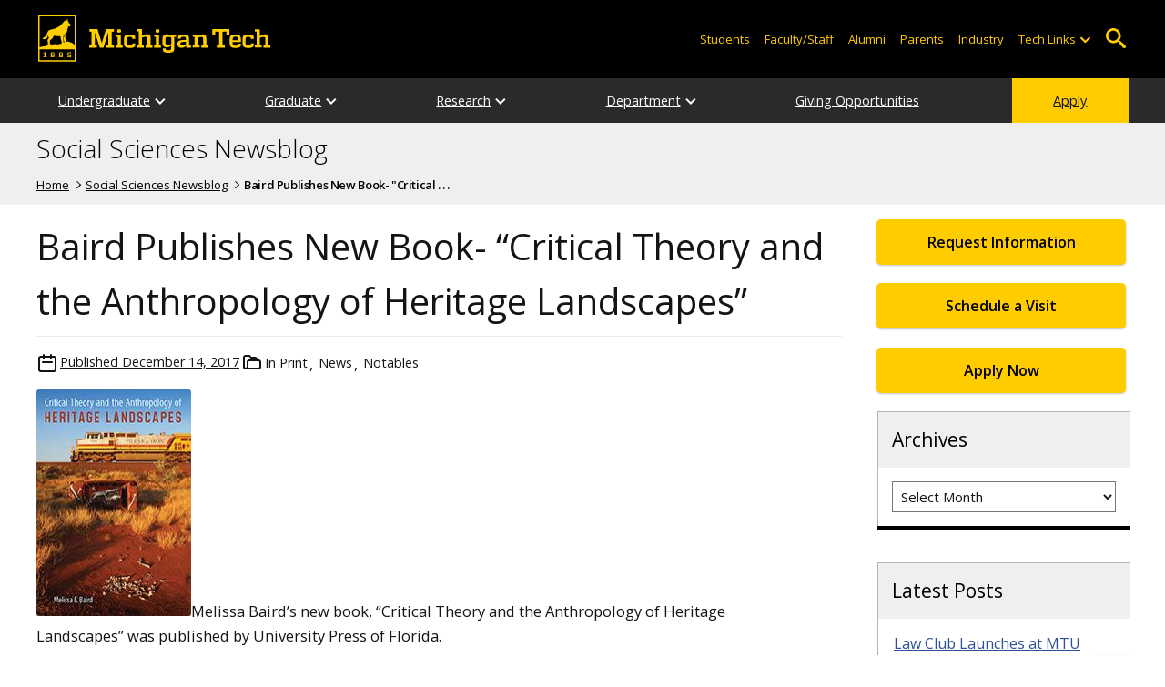

--- FILE ---
content_type: text/html; charset=UTF-8
request_url: https://blogs.mtu.edu/social-sciences/2017/12/14/baird-publishes-new-book-critical-theory-and-the-anthropology-of-heritage-landscapes/
body_size: 12755
content:
<!DOCTYPE html>
<html lang="en-US">

<head>
    <meta charset="UTF-8">
    <meta content="IE=edge" http-equiv="X-UA-Compatible">
    <meta content="width=device-width, initial-scale=1.0" name="viewport">
    <link rel="apple-touch-icon" href="//www.mtu.edu/apple-touch-icon.png?v=1" />
    <link rel="apple-touch-icon" sizes="114x114" href="//www.mtu.edu/apple-touch-icon-114.png" />
    <link rel="apple-touch-icon" sizes="180x180" href="//www.mtu.edu/apple-touch-icon-180.png" />
    <link rel="icon shortcut" href="//www.mtu.edu/favicon.ico?v=4" />
    <meta name='robots' content='index, follow, max-image-preview:large, max-snippet:-1, max-video-preview:-1' />
	<style>img:is([sizes="auto" i], [sizes^="auto," i]) { contain-intrinsic-size: 3000px 1500px }</style>
	
	<!-- This site is optimized with the Yoast SEO Premium plugin v26.3 (Yoast SEO v26.3) - https://yoast.com/wordpress/plugins/seo/ -->
	<title>Baird Publishes New Book- &quot;Critical Theory and the Anthropology of Heritage Landscapes&quot; | Social Sciences Newsblog</title>
	<meta name="description" content="Melissa Baird&#8217;s new book, &#8220;Critical Theory and the Anthropology of Heritage Landscapes&#8221; was published by University Press of Florida. This book explores the sociopolitical contexts of . . ." />
	<link rel="canonical" href="https://blogs.mtu.edu/social-sciences/2017/12/14/baird-publishes-new-book-critical-theory-and-the-anthropology-of-heritage-landscapes/" />
	<meta property="og:locale" content="en_US" />
	<meta property="og:type" content="article" />
	<meta property="og:title" content="Baird Publishes New Book- &quot;Critical Theory and the Anthropology of Heritage Landscapes&quot;" />
	<meta property="og:description" content="Melissa Baird&#8217;s new book, &#8220;Critical Theory and the Anthropology of Heritage Landscapes&#8221; was published by University Press of Florida. This book explores the sociopolitical contexts of heritage landscapes and the many issues that emerge when different interest groups attempt to gain control over them. Based on career-spanning case studies undertaken by the author, this book looks . . ." />
	<meta property="og:url" content="https://blogs.mtu.edu/social-sciences/2017/12/14/baird-publishes-new-book-critical-theory-and-the-anthropology-of-heritage-landscapes/" />
	<meta property="og:site_name" content="Social Sciences Newsblog" />
	<meta property="article:published_time" content="2017-12-14T13:57:47+00:00" />
	<meta property="article:modified_time" content="2025-03-18T12:45:15+00:00" />
	<meta property="og:image" content="http://blogs.mtu.edu/social-sciences/files/2017/12/Baird-Book.jpg" />
	<meta name="twitter:card" content="summary_large_image" />
	<meta name="twitter:label1" content="Written by" />
	<meta name="twitter:data1" content="" />
	<meta name="twitter:label2" content="Est. reading time" />
	<meta name="twitter:data2" content="1 minute" />
	<script type="application/ld+json" class="yoast-schema-graph">{"@context":"https://schema.org","@graph":[{"@type":"WebPage","@id":"https://blogs.mtu.edu/social-sciences/2017/12/14/baird-publishes-new-book-critical-theory-and-the-anthropology-of-heritage-landscapes/","url":"https://blogs.mtu.edu/social-sciences/2017/12/14/baird-publishes-new-book-critical-theory-and-the-anthropology-of-heritage-landscapes/","name":"Baird Publishes New Book- \"Critical Theory and the Anthropology of Heritage Landscapes\" | Social Sciences Newsblog","isPartOf":{"@id":"https://blogs.mtu.edu/social-sciences/#website"},"primaryImageOfPage":{"@id":"https://blogs.mtu.edu/social-sciences/2017/12/14/baird-publishes-new-book-critical-theory-and-the-anthropology-of-heritage-landscapes/#primaryimage"},"image":{"@id":"https://blogs.mtu.edu/social-sciences/2017/12/14/baird-publishes-new-book-critical-theory-and-the-anthropology-of-heritage-landscapes/#primaryimage"},"thumbnailUrl":"http://blogs.mtu.edu/social-sciences/files/2017/12/Baird-Book.jpg","datePublished":"2017-12-14T13:57:47+00:00","dateModified":"2025-03-18T12:45:15+00:00","author":{"@id":""},"breadcrumb":{"@id":"https://blogs.mtu.edu/social-sciences/2017/12/14/baird-publishes-new-book-critical-theory-and-the-anthropology-of-heritage-landscapes/#breadcrumb"},"inLanguage":"en-US","potentialAction":[{"@type":"ReadAction","target":["https://blogs.mtu.edu/social-sciences/2017/12/14/baird-publishes-new-book-critical-theory-and-the-anthropology-of-heritage-landscapes/"]}]},{"@type":"ImageObject","inLanguage":"en-US","@id":"https://blogs.mtu.edu/social-sciences/2017/12/14/baird-publishes-new-book-critical-theory-and-the-anthropology-of-heritage-landscapes/#primaryimage","url":"http://blogs.mtu.edu/social-sciences/files/2017/12/Baird-Book.jpg","contentUrl":"http://blogs.mtu.edu/social-sciences/files/2017/12/Baird-Book.jpg"},{"@type":"BreadcrumbList","@id":"https://blogs.mtu.edu/social-sciences/2017/12/14/baird-publishes-new-book-critical-theory-and-the-anthropology-of-heritage-landscapes/#breadcrumb","itemListElement":[{"@type":"ListItem","position":1,"name":"Home","item":"https://blogs.mtu.edu/social-sciences/"},{"@type":"ListItem","position":2,"name":"Baird Publishes New Book- &#8220;Critical Theory and the Anthropology of Heritage Landscapes&#8221;"}]},{"@type":"WebSite","@id":"https://blogs.mtu.edu/social-sciences/#website","url":"https://blogs.mtu.edu/social-sciences/","name":"Social Sciences Newsblog","description":"Michigan Tech Blogs","potentialAction":[{"@type":"SearchAction","target":{"@type":"EntryPoint","urlTemplate":"https://blogs.mtu.edu/social-sciences/?s={search_term_string}"},"query-input":{"@type":"PropertyValueSpecification","valueRequired":true,"valueName":"search_term_string"}}],"inLanguage":"en-US"},{"@type":"Person","@id":"","url":"https://blogs.mtu.edu/social-sciences/author/"}]}</script>
	<!-- / Yoast SEO Premium plugin. -->


<link rel='dns-prefetch' href='//www.mtu.edu' />
<link rel="alternate" type="application/rss+xml" title="Social Sciences Newsblog &raquo; Feed" href="https://blogs.mtu.edu/social-sciences/feed/" />
<style id='global-styles-inline-css'>
:root{--wp--preset--aspect-ratio--square: 1;--wp--preset--aspect-ratio--4-3: 4/3;--wp--preset--aspect-ratio--3-4: 3/4;--wp--preset--aspect-ratio--3-2: 3/2;--wp--preset--aspect-ratio--2-3: 2/3;--wp--preset--aspect-ratio--16-9: 16/9;--wp--preset--aspect-ratio--9-16: 9/16;--wp--preset--color--black: #000000;--wp--preset--color--cyan-bluish-gray: #abb8c3;--wp--preset--color--white: #ffffff;--wp--preset--color--pale-pink: #f78da7;--wp--preset--color--vivid-red: #cf2e2e;--wp--preset--color--luminous-vivid-orange: #ff6900;--wp--preset--color--luminous-vivid-amber: #fcb900;--wp--preset--color--light-green-cyan: #7bdcb5;--wp--preset--color--vivid-green-cyan: #00d084;--wp--preset--color--pale-cyan-blue: #8ed1fc;--wp--preset--color--vivid-cyan-blue: #0693e3;--wp--preset--color--vivid-purple: #9b51e0;--wp--preset--gradient--vivid-cyan-blue-to-vivid-purple: linear-gradient(135deg,rgba(6,147,227,1) 0%,rgb(155,81,224) 100%);--wp--preset--gradient--light-green-cyan-to-vivid-green-cyan: linear-gradient(135deg,rgb(122,220,180) 0%,rgb(0,208,130) 100%);--wp--preset--gradient--luminous-vivid-amber-to-luminous-vivid-orange: linear-gradient(135deg,rgba(252,185,0,1) 0%,rgba(255,105,0,1) 100%);--wp--preset--gradient--luminous-vivid-orange-to-vivid-red: linear-gradient(135deg,rgba(255,105,0,1) 0%,rgb(207,46,46) 100%);--wp--preset--gradient--very-light-gray-to-cyan-bluish-gray: linear-gradient(135deg,rgb(238,238,238) 0%,rgb(169,184,195) 100%);--wp--preset--gradient--cool-to-warm-spectrum: linear-gradient(135deg,rgb(74,234,220) 0%,rgb(151,120,209) 20%,rgb(207,42,186) 40%,rgb(238,44,130) 60%,rgb(251,105,98) 80%,rgb(254,248,76) 100%);--wp--preset--gradient--blush-light-purple: linear-gradient(135deg,rgb(255,206,236) 0%,rgb(152,150,240) 100%);--wp--preset--gradient--blush-bordeaux: linear-gradient(135deg,rgb(254,205,165) 0%,rgb(254,45,45) 50%,rgb(107,0,62) 100%);--wp--preset--gradient--luminous-dusk: linear-gradient(135deg,rgb(255,203,112) 0%,rgb(199,81,192) 50%,rgb(65,88,208) 100%);--wp--preset--gradient--pale-ocean: linear-gradient(135deg,rgb(255,245,203) 0%,rgb(182,227,212) 50%,rgb(51,167,181) 100%);--wp--preset--gradient--electric-grass: linear-gradient(135deg,rgb(202,248,128) 0%,rgb(113,206,126) 100%);--wp--preset--gradient--midnight: linear-gradient(135deg,rgb(2,3,129) 0%,rgb(40,116,252) 100%);--wp--preset--font-size--small: 13px;--wp--preset--font-size--medium: 20px;--wp--preset--font-size--large: 36px;--wp--preset--font-size--x-large: 42px;--wp--preset--spacing--20: 0.44rem;--wp--preset--spacing--30: 0.67rem;--wp--preset--spacing--40: 1rem;--wp--preset--spacing--50: 1.5rem;--wp--preset--spacing--60: 2.25rem;--wp--preset--spacing--70: 3.38rem;--wp--preset--spacing--80: 5.06rem;--wp--preset--shadow--natural: 6px 6px 9px rgba(0, 0, 0, 0.2);--wp--preset--shadow--deep: 12px 12px 50px rgba(0, 0, 0, 0.4);--wp--preset--shadow--sharp: 6px 6px 0px rgba(0, 0, 0, 0.2);--wp--preset--shadow--outlined: 6px 6px 0px -3px rgba(255, 255, 255, 1), 6px 6px rgba(0, 0, 0, 1);--wp--preset--shadow--crisp: 6px 6px 0px rgba(0, 0, 0, 1);}p{--wp--preset--font-size--smallest: 1.00em;--wp--preset--font-size--smaller: 1.30em;--wp--preset--font-size--small: 1.50em;--wp--preset--font-size--large: 1.80em;--wp--preset--font-size--larger: 2.10em;--wp--preset--font-size--largest: 2.25em;--wp--preset--font-family--georgia: Georgia;}:where(body) { margin: 0; }.wp-site-blocks > .alignleft { float: left; margin-right: 2em; }.wp-site-blocks > .alignright { float: right; margin-left: 2em; }.wp-site-blocks > .aligncenter { justify-content: center; margin-left: auto; margin-right: auto; }:where(.is-layout-flex){gap: 0.5em;}:where(.is-layout-grid){gap: 0.5em;}.is-layout-flow > .alignleft{float: left;margin-inline-start: 0;margin-inline-end: 2em;}.is-layout-flow > .alignright{float: right;margin-inline-start: 2em;margin-inline-end: 0;}.is-layout-flow > .aligncenter{margin-left: auto !important;margin-right: auto !important;}.is-layout-constrained > .alignleft{float: left;margin-inline-start: 0;margin-inline-end: 2em;}.is-layout-constrained > .alignright{float: right;margin-inline-start: 2em;margin-inline-end: 0;}.is-layout-constrained > .aligncenter{margin-left: auto !important;margin-right: auto !important;}.is-layout-constrained > :where(:not(.alignleft):not(.alignright):not(.alignfull)){margin-left: auto !important;margin-right: auto !important;}body .is-layout-flex{display: flex;}.is-layout-flex{flex-wrap: wrap;align-items: center;}.is-layout-flex > :is(*, div){margin: 0;}body .is-layout-grid{display: grid;}.is-layout-grid > :is(*, div){margin: 0;}body{padding-top: 0px;padding-right: 0px;padding-bottom: 0px;padding-left: 0px;}a:where(:not(.wp-element-button)){text-decoration: underline;}:root :where(.wp-element-button, .wp-block-button__link){background-color: #32373c;border-width: 0;color: #fff;font-family: inherit;font-size: inherit;line-height: inherit;padding: calc(0.667em + 2px) calc(1.333em + 2px);text-decoration: none;}.has-black-color{color: var(--wp--preset--color--black) !important;}.has-cyan-bluish-gray-color{color: var(--wp--preset--color--cyan-bluish-gray) !important;}.has-white-color{color: var(--wp--preset--color--white) !important;}.has-pale-pink-color{color: var(--wp--preset--color--pale-pink) !important;}.has-vivid-red-color{color: var(--wp--preset--color--vivid-red) !important;}.has-luminous-vivid-orange-color{color: var(--wp--preset--color--luminous-vivid-orange) !important;}.has-luminous-vivid-amber-color{color: var(--wp--preset--color--luminous-vivid-amber) !important;}.has-light-green-cyan-color{color: var(--wp--preset--color--light-green-cyan) !important;}.has-vivid-green-cyan-color{color: var(--wp--preset--color--vivid-green-cyan) !important;}.has-pale-cyan-blue-color{color: var(--wp--preset--color--pale-cyan-blue) !important;}.has-vivid-cyan-blue-color{color: var(--wp--preset--color--vivid-cyan-blue) !important;}.has-vivid-purple-color{color: var(--wp--preset--color--vivid-purple) !important;}.has-black-background-color{background-color: var(--wp--preset--color--black) !important;}.has-cyan-bluish-gray-background-color{background-color: var(--wp--preset--color--cyan-bluish-gray) !important;}.has-white-background-color{background-color: var(--wp--preset--color--white) !important;}.has-pale-pink-background-color{background-color: var(--wp--preset--color--pale-pink) !important;}.has-vivid-red-background-color{background-color: var(--wp--preset--color--vivid-red) !important;}.has-luminous-vivid-orange-background-color{background-color: var(--wp--preset--color--luminous-vivid-orange) !important;}.has-luminous-vivid-amber-background-color{background-color: var(--wp--preset--color--luminous-vivid-amber) !important;}.has-light-green-cyan-background-color{background-color: var(--wp--preset--color--light-green-cyan) !important;}.has-vivid-green-cyan-background-color{background-color: var(--wp--preset--color--vivid-green-cyan) !important;}.has-pale-cyan-blue-background-color{background-color: var(--wp--preset--color--pale-cyan-blue) !important;}.has-vivid-cyan-blue-background-color{background-color: var(--wp--preset--color--vivid-cyan-blue) !important;}.has-vivid-purple-background-color{background-color: var(--wp--preset--color--vivid-purple) !important;}.has-black-border-color{border-color: var(--wp--preset--color--black) !important;}.has-cyan-bluish-gray-border-color{border-color: var(--wp--preset--color--cyan-bluish-gray) !important;}.has-white-border-color{border-color: var(--wp--preset--color--white) !important;}.has-pale-pink-border-color{border-color: var(--wp--preset--color--pale-pink) !important;}.has-vivid-red-border-color{border-color: var(--wp--preset--color--vivid-red) !important;}.has-luminous-vivid-orange-border-color{border-color: var(--wp--preset--color--luminous-vivid-orange) !important;}.has-luminous-vivid-amber-border-color{border-color: var(--wp--preset--color--luminous-vivid-amber) !important;}.has-light-green-cyan-border-color{border-color: var(--wp--preset--color--light-green-cyan) !important;}.has-vivid-green-cyan-border-color{border-color: var(--wp--preset--color--vivid-green-cyan) !important;}.has-pale-cyan-blue-border-color{border-color: var(--wp--preset--color--pale-cyan-blue) !important;}.has-vivid-cyan-blue-border-color{border-color: var(--wp--preset--color--vivid-cyan-blue) !important;}.has-vivid-purple-border-color{border-color: var(--wp--preset--color--vivid-purple) !important;}.has-vivid-cyan-blue-to-vivid-purple-gradient-background{background: var(--wp--preset--gradient--vivid-cyan-blue-to-vivid-purple) !important;}.has-light-green-cyan-to-vivid-green-cyan-gradient-background{background: var(--wp--preset--gradient--light-green-cyan-to-vivid-green-cyan) !important;}.has-luminous-vivid-amber-to-luminous-vivid-orange-gradient-background{background: var(--wp--preset--gradient--luminous-vivid-amber-to-luminous-vivid-orange) !important;}.has-luminous-vivid-orange-to-vivid-red-gradient-background{background: var(--wp--preset--gradient--luminous-vivid-orange-to-vivid-red) !important;}.has-very-light-gray-to-cyan-bluish-gray-gradient-background{background: var(--wp--preset--gradient--very-light-gray-to-cyan-bluish-gray) !important;}.has-cool-to-warm-spectrum-gradient-background{background: var(--wp--preset--gradient--cool-to-warm-spectrum) !important;}.has-blush-light-purple-gradient-background{background: var(--wp--preset--gradient--blush-light-purple) !important;}.has-blush-bordeaux-gradient-background{background: var(--wp--preset--gradient--blush-bordeaux) !important;}.has-luminous-dusk-gradient-background{background: var(--wp--preset--gradient--luminous-dusk) !important;}.has-pale-ocean-gradient-background{background: var(--wp--preset--gradient--pale-ocean) !important;}.has-electric-grass-gradient-background{background: var(--wp--preset--gradient--electric-grass) !important;}.has-midnight-gradient-background{background: var(--wp--preset--gradient--midnight) !important;}.has-small-font-size{font-size: var(--wp--preset--font-size--small) !important;}.has-medium-font-size{font-size: var(--wp--preset--font-size--medium) !important;}.has-large-font-size{font-size: var(--wp--preset--font-size--large) !important;}.has-x-large-font-size{font-size: var(--wp--preset--font-size--x-large) !important;}p.has-smallest-font-size{font-size: var(--wp--preset--font-size--smallest) !important;}p.has-smaller-font-size{font-size: var(--wp--preset--font-size--smaller) !important;}p.has-small-font-size{font-size: var(--wp--preset--font-size--small) !important;}p.has-large-font-size{font-size: var(--wp--preset--font-size--large) !important;}p.has-larger-font-size{font-size: var(--wp--preset--font-size--larger) !important;}p.has-largest-font-size{font-size: var(--wp--preset--font-size--largest) !important;}p.has-georgia-font-family{font-family: var(--wp--preset--font-family--georgia) !important;}
:where(.wp-block-post-template.is-layout-flex){gap: 1.25em;}:where(.wp-block-post-template.is-layout-grid){gap: 1.25em;}
:where(.wp-block-columns.is-layout-flex){gap: 2em;}:where(.wp-block-columns.is-layout-grid){gap: 2em;}
:root :where(.wp-block-pullquote){font-size: 1.5em;line-height: 1.6;}
</style>
<link rel="stylesheet" href="https://www.mtu.edu/mtu_resources/styles/n/normalize.css"><link rel="stylesheet" href="https://www.mtu.edu/mtu_resources/styles/n/base.css"><link rel="stylesheet" href="https://blogs.mtu.edu/social-sciences/wp-content/themes/michigantech-2016/public/app.76ced7.css"><link rel="stylesheet" href="https://blogs.mtu.edu/social-sciences/wp-content/themes/michigantech-2016/public/blocks.65241d.css"><link rel="stylesheet" href="https://www.mtu.edu/mtu_resources/styles/n/print.css" media="print"><link rel="stylesheet" href="https://blogs.mtu.edu/social-sciences/wp-content/themes/michigantech-2016/style.css">	<!-- Google Tag Manager -->
	<script>
		(function(w,d,s,l,i){w[l]=w[l]||[];w[l].push({'gtm.start': new Date().getTime(),event:'gtm.js'});var f=d.getElementsByTagName(s)[0], j=d.createElement(s),dl=l!='dataLayer'?'&l='+l:'';j.async=true;j.src= 'https://gtm-tagging-1.mtu.edu/gtm.js?id='+i+dl;f.parentNode.insertBefore(j,f); })(window,document,'script','dataLayer','GTM-K6W7S4L9');
	</script>
	<!-- End Google Tag Manager -->

	<script>	
		window.dataLayer = window.dataLayer || [];
		function gtag() {
			dataLayer.push(arguments);
		}

		if (window.devicePixelRatio > 1.5) {
			gtag({
				retina: "true",
			});
		} else {
			gtag({
				retina: "false",
			});
		}
	</script>    <link rel="preconnect" href="https://fonts.googleapis.com" />
    <link rel="preconnect" href="https://fonts.gstatic.com" crossorigin />
    <link href="https://fonts.googleapis.com/css2?family=Open+Sans:ital,wght@0,300;0,400;0,600;1,400;1,600&display=swap" rel="stylesheet" rel="preload" as="style" /></head>

<body class="wp-singular post-template-default single single-post postid-2909 single-format-standard wp-theme-michigantech-2016">
    	<!-- Google Tag Manager (noscript) -->
	<noscript>
		<iframe src="https://gtm-tagging-1.mtu.edu/ns.html?id=GTM-K6W7S4L9" height="0" width="0" style="display:none;visibility:hidden"></iframe>
	</noscript>
	<!-- End Google Tag Manager (noscript) -->    
    <div class="stick">
        <div class="skip-links"
     id="skip">
    <a href="#main">Skip to page content</a>
    <a href="#mtu-footer">Skip to footer navigation</a>
</div>

<div class="nav">
    <div class="pre-nav-wrapper background-black">
        <div class="pre-nav">
            <button class="mobile-menu-button hide-for-desktop"
                    data-inactive>
                <span class="mobile-button-text">Menu</span>
            </button>

            <div class="pre-nav-logo">
                <a class="pre-nav-logo-link"
                   href="http://www.mtu.edu">
                    <img alt="Michigan Tech Logo"
                         class="pre-nav-logo-image"
                         src="https://www.mtu.edu/mtu_resources/images/logos/michigan-tech-logo-full-yellow.svg"
                         width="255"
                         height="45" />
                </a>
            </div>

            <div class="audience-search display-audience show-for-desktop">
                <div class="audience-wrapper show-for-desktop">
                    <ul aria-label="Audiences"
                        class="audience-nav">
                        <li class="menu_item">
                            <a class="menu_link"
                               href="https://www.mtu.edu/current/">
                                Students
                            </a>
                        </li>

                        <li class="menu_item">
                            <a class="menu_link"
                               href="https://www.mtu.edu/faculty-staff/">
                                Faculty/Staff
                            </a>
                        </li>

                        <li class="menu_item">
                            <a class="menu_link"
                               href="https://www.mtu.edu/alumni/">
                                Alumni
                            </a>
                        </li>

                        <li class="menu_item">
                            <a class="menu_link"
                               href="https://www.mtu.edu/parentsfamily/">
                                Parents
                            </a>
                        </li>

                        <li class="menu_item">
                            <a class="menu_link"
                               href="https://www.mtu.edu/industry/">
                                Industry
                            </a>
                        </li>

                        <li class="menu_item tech-links">
                            <div class="menu_link">
                                Tech Links
                            </div>

                            <button aria-label="Open sub-menu"
                                    class="submenu-button arrow"></button>

                            <ul class="tech-links-menu menu_submenu">
    <li class="submenu_item">
        <a class="link-az" href="https://www.mtu.edu/a2z/">
            A to Z
        </a>
    </li>

    <li class="submenu_item">
        <a class="link-banweb" href="https://banweb.mtu.edu/">
            Banweb
        </a>
    </li>

    <li class="submenu_item">
        <a class="link-map" href="https://map.mtu.edu/?id=1308">
            Campus Map
        </a>
    </li>

    <li class="submenu_item">
        <a class="link-canvas" href="https://mtu.instructure.com/">
            Canvas
        </a>
    </li>

    <li class="submenu_item">
        <a class="link-email" href="https://mail.google.com/a/mtu.edu/">
            Email
        </a>
    </li>
    
    <li class="submenu_item">
        <a class="link-mymt" href="https://mymichigantech.mtu.edu/">
            MyMichiganTech
        </a>
    </li>

    <li class="submenu_item">
        <a class="link-sds" href="https://www.mtu.edu/sds/">
            Safety Data Sheets
        </a>
    </li>
</ul>
                        </li>
                    </ul>
                </div>

                <div class="desktop-search-bar search-bar show-for-desktop">
                    <form action="https://www.mtu.edu/search/"
                          class="search-fields invisible">
                        <label for="desktop-search">
                            Search
                        </label>

                        <input class="search-text"
                               id="desktop-search"
                               name="q"
                               type="search" />

                        <button class="search-clear">
                            Clear Search Input
                        </button>

                        <label for="search-options"
                               hidden>
                            Search Category
                        </label>

                        <select class="search-options"
                                id="search-options">
                            <option value="mtu">
                                Michigan Tech
                            </option>

                            <option data-action="https://blogs.mtu.edu/social-sciences"
                                    data-name="s"
                                    value="site">
                                This Site
                            </option>

                            <option data-action="https://www.mtu.edu/majors"
                                    value="programs">
                                Programs
                            </option>

                            <option value="directory">
                                Directory
                            </option>
                        </select>

                        <button class="search-button"
                                type="submit">
                            Go
                        </button>
                    </form>

                    <button aria-expanded="false"
                            class="search-toggle-button">
                        Open Search
                    </button>
                </div>
            </div>
        </div>
    </div>

        <nav class="nav-bar show-for-desktop">
        <ul aria-label="Main Navigation"
            class="menu">
            <li class="menu_item menu_has-submenu menu_has-submenu menu_item">
                            <a class="menu_link" href="//www.mtu.edu/social-sciences/undergraduate/" aria-expanded="false">
                    Undergraduate
                </a>

                <button class="submenu-button arrow" aria-label="Open sub-menu"></button>

                <ul class="menu_submenu">
                                            <li class="submenu_item">
                            <a class="submenu_link" href="//www.mtu.edu/social-sciences/undergraduate/policy-community-development/">
                                <span>Policy and Community Development BS</span>
                            </a>
                        </li>
                                            <li class="submenu_item">
                            <a class="submenu_link" href="//www.mtu.edu/social-sciences/undergraduate/sustainability-science/">
                                <span>Sustainability Science and Society BS</span>
                            </a>
                        </li>
                                            <li class="submenu_item">
                            <a class="submenu_link" href="//www.mtu.edu/social-sciences/undergraduate/degree/">
                                <span>Social Sciences BS</span>
                            </a>
                        </li>
                                            <li class="submenu_item">
                            <a class="submenu_link" href="//www.mtu.edu/social-sciences/undergraduate/anthropology/">
                                <span>Anthropology BS</span>
                            </a>
                        </li>
                                            <li class="submenu_item">
                            <a class="submenu_link" href="//www.mtu.edu/social-sciences/undergraduate/minors/">
                                <span>Minors</span>
                            </a>
                        </li>
                                            <li class="submenu_item">
                            <a class="submenu_link" href="https://www.banweb.mtu.edu/pls/owa/studev.stu_ctg_utils.p_display_class_facbio?ps_department=SS&#038;PS_STYLE_DEPT=social-sciences&#038;ps_level=UG&#038;ps_faculty=all">
                                <span>Departmental Courses</span>
                            </a>
                        </li>
                                            <li class="submenu_item">
                            <a class="submenu_link" href="//www.mtu.edu/social-sciences/undergraduate/advising/">
                                <span>Advising</span>
                            </a>
                        </li>
                                            <li class="submenu_item">
                            <a class="submenu_link" href="//www.mtu.edu/social-sciences/undergraduate/research/">
                                <span>Undergraduate Research (UPERSS)</span>
                            </a>
                        </li>
                                            <li class="submenu_item">
                            <a class="submenu_link" href="//www.mtu.edu/social-sciences/undergraduate/field-school/">
                                <span>Archaeology Field School</span>
                            </a>
                        </li>
                                            <li class="submenu_item">
                            <a class="submenu_link" href="//www.mtu.edu/social-sciences/undergraduate/study-abroad/">
                                <span>Study Abroad / Study Away</span>
                            </a>
                        </li>
                                            <li class="submenu_item">
                            <a class="submenu_link" href="//www.mtu.edu/social-sciences/undergraduate/peace-corps-prep/">
                                <span>Peace Corps Prep</span>
                            </a>
                        </li>
                                    </ul>
                    </li>
            <li class="menu_item menu_has-submenu menu_has-submenu menu_item">
                            <a class="menu_link" href="//www.mtu.edu/social-sciences/graduate/programs/" aria-expanded="false">
                    Graduate
                </a>

                <button class="submenu-button arrow" aria-label="Open sub-menu"></button>

                <ul class="menu_submenu">
                                            <li class="submenu_item">
                            <a class="submenu_link" href="//www.mtu.edu/social-sciences/graduate/programs/">
                                <span>Program Information</span>
                            </a>
                        </li>
                                            <li class="submenu_item">
                            <a class="submenu_link" href="//www.mtu.edu/social-sciences/graduate/programs/accelerated-ms/">
                                <span>Accelerated MS</span>
                            </a>
                        </li>
                                            <li class="submenu_item">
                            <a class="submenu_link" href="//www.mtu.edu/social-sciences/graduate/directory/">
                                <span>Graduate Student Directory</span>
                            </a>
                        </li>
                                            <li class="submenu_item">
                            <a class="submenu_link" href="https://www.banweb.mtu.edu/pls/owa/studev.stu_ctg_utils.p_display_class_facbio?ps_department=SS&#038;PS_STYLE_DEPT=social-sciences&#038;ps_level=5000&#038;ps_faculty=all">
                                <span>Departmental Courses</span>
                            </a>
                        </li>
                                            <li class="submenu_item">
                            <a class="submenu_link" href="//www.mtu.edu/social-sciences/graduate/theses-dissertations/">
                                <span>Theses and Dissertations</span>
                            </a>
                        </li>
                                            <li class="submenu_item">
                            <a class="submenu_link" href="//www.mtu.edu/social-sciences/department/jobs-careers/">
                                <span>Jobs and Career Resources</span>
                            </a>
                        </li>
                                    </ul>
                    </li>
            <li class="menu_item menu_has-submenu menu_has-submenu menu_item">
                            <a class="menu_link" href="//www.mtu.edu/social-sciences/research/focus/" aria-expanded="false">
                    Research
                </a>

                <button class="submenu-button arrow" aria-label="Open sub-menu"></button>

                <ul class="menu_submenu">
                                            <li class="submenu_item">
                            <a class="submenu_link" href="//www.mtu.edu/social-sciences/research/focus/">
                                <span>Research Focus</span>
                            </a>
                        </li>
                                            <li class="submenu_item">
                            <a class="submenu_link" href="//www.mtu.edu/social-sciences/research/projects/">
                                <span>Research Projects</span>
                            </a>
                        </li>
                                            <li class="submenu_item">
                            <a class="submenu_link" href="//www.mtu.edu/social-sciences/research/publications/">
                                <span>Faculty Publications</span>
                            </a>
                        </li>
                                    </ul>
                    </li>
            <li class="menu_item menu_has-submenu menu_has-submenu menu_item">
                            <a class="menu_link" href="//www.mtu.edu/social-sciences/department/profile/" aria-expanded="false">
                    Department
                </a>

                <button class="submenu-button arrow" aria-label="Open sub-menu"></button>

                <ul class="menu_submenu">
                                            <li class="submenu_item">
                            <a class="submenu_link" href="//www.mtu.edu/social-sciences/department/profile/">
                                <span>Department Profile</span>
                            </a>
                        </li>
                                            <li class="submenu_item">
                            <a class="submenu_link" href="//www.mtu.edu/social-sciences/department/faculty-staff/">
                                <span>Faculty and Staff Directory</span>
                            </a>
                        </li>
                                            <li class="submenu_item">
                            <a class="submenu_link" href="//www.mtu.edu/social-sciences/department/awards/">
                                <span>Awards and Achievements</span>
                            </a>
                        </li>
                                            <li class="submenu_item">
                            <a class="submenu_link" href="//www.mtu.edu/social-sciences/department/alumni/">
                                <span>Alumni and Friends</span>
                            </a>
                        </li>
                                            <li class="submenu_item">
                            <a class="submenu_link" href="//www.mtu.edu/social-sciences/department/jobs-careers/">
                                <span>Jobs and Career Resources</span>
                            </a>
                        </li>
                                            <li class="submenu_item">
                            <a class="submenu_link" href="//www.mtu.edu/social-sciences/department/contact/">
                                <span>Contact Us</span>
                            </a>
                        </li>
                                    </ul>
                    </li>
            <li class="menu_item menu_has-submenu">
                            <a class="menu_link" href="//www.mtu.edu/social-sciences/giving/">
                    Giving Opportunities
                </a>
                    </li>
            <li class="menu_item menu_item-yellow menu_has-submenu menu_item">
                            <a class="menu_link" href="//www.mtu.edu/apply/">
                    Apply
                </a>
                    </li>
            </ul>
    </nav>

    <nav class="offscreen-nav invisible">
        <div class="mobile-search-bar search-bar">
            <form action="https://www.mtu.edu/search/">
                <label for="mobile-search"
                       hidden>
                    Search
                </label>

                <input class="search-text"
                       id="mobile-search"
                       name="q"
                       placeholder="Search"
                       type="search" />

                <button class="search-clear">
                    Clear Search Input
                </button>

                <label for="mobile-search-options"
                       hidden>
                    Search Category
                </label>

                <select class="search-options"
                        id="mobile-search-options">
                    <option value="mtu">
                        Michigan Tech
                    </option>

                    <option data-action="https://blogs.mtu.edu/social-sciences"
                            data-name="s"
                            value="site">
                        This Blog
                    </option>

                    <option data-action="https://www.mtu.edu/majors"
                            value="programs">
                        Programs
                    </option>

                    <option value="directory">
                        Directory
                    </option>
                </select>

                <button class="search-button"
                        type="submit">
                    Search
                </button>
            </form>
        </div>

        <ul class="menu"
            aria-label="Main Navigation">
            <li class="menu_item menu_has-submenu menu_has-submenu menu_item">
                            <a class="menu_link" href="//www.mtu.edu/social-sciences/undergraduate/" aria-expanded="false">
                    Undergraduate
                </a>

                <button class="submenu-button arrow" aria-label="Open sub-menu"></button>

                <ul class="menu_submenu">
                                            <li class="submenu_item">
                            <a class="submenu_link" href="//www.mtu.edu/social-sciences/undergraduate/policy-community-development/">
                                <span>Policy and Community Development BS</span>
                            </a>
                        </li>
                                            <li class="submenu_item">
                            <a class="submenu_link" href="//www.mtu.edu/social-sciences/undergraduate/sustainability-science/">
                                <span>Sustainability Science and Society BS</span>
                            </a>
                        </li>
                                            <li class="submenu_item">
                            <a class="submenu_link" href="//www.mtu.edu/social-sciences/undergraduate/degree/">
                                <span>Social Sciences BS</span>
                            </a>
                        </li>
                                            <li class="submenu_item">
                            <a class="submenu_link" href="//www.mtu.edu/social-sciences/undergraduate/anthropology/">
                                <span>Anthropology BS</span>
                            </a>
                        </li>
                                            <li class="submenu_item">
                            <a class="submenu_link" href="//www.mtu.edu/social-sciences/undergraduate/minors/">
                                <span>Minors</span>
                            </a>
                        </li>
                                            <li class="submenu_item">
                            <a class="submenu_link" href="https://www.banweb.mtu.edu/pls/owa/studev.stu_ctg_utils.p_display_class_facbio?ps_department=SS&#038;PS_STYLE_DEPT=social-sciences&#038;ps_level=UG&#038;ps_faculty=all">
                                <span>Departmental Courses</span>
                            </a>
                        </li>
                                            <li class="submenu_item">
                            <a class="submenu_link" href="//www.mtu.edu/social-sciences/undergraduate/advising/">
                                <span>Advising</span>
                            </a>
                        </li>
                                            <li class="submenu_item">
                            <a class="submenu_link" href="//www.mtu.edu/social-sciences/undergraduate/research/">
                                <span>Undergraduate Research (UPERSS)</span>
                            </a>
                        </li>
                                            <li class="submenu_item">
                            <a class="submenu_link" href="//www.mtu.edu/social-sciences/undergraduate/field-school/">
                                <span>Archaeology Field School</span>
                            </a>
                        </li>
                                            <li class="submenu_item">
                            <a class="submenu_link" href="//www.mtu.edu/social-sciences/undergraduate/study-abroad/">
                                <span>Study Abroad / Study Away</span>
                            </a>
                        </li>
                                            <li class="submenu_item">
                            <a class="submenu_link" href="//www.mtu.edu/social-sciences/undergraduate/peace-corps-prep/">
                                <span>Peace Corps Prep</span>
                            </a>
                        </li>
                                    </ul>
                    </li>
            <li class="menu_item menu_has-submenu menu_has-submenu menu_item">
                            <a class="menu_link" href="//www.mtu.edu/social-sciences/graduate/programs/" aria-expanded="false">
                    Graduate
                </a>

                <button class="submenu-button arrow" aria-label="Open sub-menu"></button>

                <ul class="menu_submenu">
                                            <li class="submenu_item">
                            <a class="submenu_link" href="//www.mtu.edu/social-sciences/graduate/programs/">
                                <span>Program Information</span>
                            </a>
                        </li>
                                            <li class="submenu_item">
                            <a class="submenu_link" href="//www.mtu.edu/social-sciences/graduate/programs/accelerated-ms/">
                                <span>Accelerated MS</span>
                            </a>
                        </li>
                                            <li class="submenu_item">
                            <a class="submenu_link" href="//www.mtu.edu/social-sciences/graduate/directory/">
                                <span>Graduate Student Directory</span>
                            </a>
                        </li>
                                            <li class="submenu_item">
                            <a class="submenu_link" href="https://www.banweb.mtu.edu/pls/owa/studev.stu_ctg_utils.p_display_class_facbio?ps_department=SS&#038;PS_STYLE_DEPT=social-sciences&#038;ps_level=5000&#038;ps_faculty=all">
                                <span>Departmental Courses</span>
                            </a>
                        </li>
                                            <li class="submenu_item">
                            <a class="submenu_link" href="//www.mtu.edu/social-sciences/graduate/theses-dissertations/">
                                <span>Theses and Dissertations</span>
                            </a>
                        </li>
                                            <li class="submenu_item">
                            <a class="submenu_link" href="//www.mtu.edu/social-sciences/department/jobs-careers/">
                                <span>Jobs and Career Resources</span>
                            </a>
                        </li>
                                    </ul>
                    </li>
            <li class="menu_item menu_has-submenu menu_has-submenu menu_item">
                            <a class="menu_link" href="//www.mtu.edu/social-sciences/research/focus/" aria-expanded="false">
                    Research
                </a>

                <button class="submenu-button arrow" aria-label="Open sub-menu"></button>

                <ul class="menu_submenu">
                                            <li class="submenu_item">
                            <a class="submenu_link" href="//www.mtu.edu/social-sciences/research/focus/">
                                <span>Research Focus</span>
                            </a>
                        </li>
                                            <li class="submenu_item">
                            <a class="submenu_link" href="//www.mtu.edu/social-sciences/research/projects/">
                                <span>Research Projects</span>
                            </a>
                        </li>
                                            <li class="submenu_item">
                            <a class="submenu_link" href="//www.mtu.edu/social-sciences/research/publications/">
                                <span>Faculty Publications</span>
                            </a>
                        </li>
                                    </ul>
                    </li>
            <li class="menu_item menu_has-submenu menu_has-submenu menu_item">
                            <a class="menu_link" href="//www.mtu.edu/social-sciences/department/profile/" aria-expanded="false">
                    Department
                </a>

                <button class="submenu-button arrow" aria-label="Open sub-menu"></button>

                <ul class="menu_submenu">
                                            <li class="submenu_item">
                            <a class="submenu_link" href="//www.mtu.edu/social-sciences/department/profile/">
                                <span>Department Profile</span>
                            </a>
                        </li>
                                            <li class="submenu_item">
                            <a class="submenu_link" href="//www.mtu.edu/social-sciences/department/faculty-staff/">
                                <span>Faculty and Staff Directory</span>
                            </a>
                        </li>
                                            <li class="submenu_item">
                            <a class="submenu_link" href="//www.mtu.edu/social-sciences/department/awards/">
                                <span>Awards and Achievements</span>
                            </a>
                        </li>
                                            <li class="submenu_item">
                            <a class="submenu_link" href="//www.mtu.edu/social-sciences/department/alumni/">
                                <span>Alumni and Friends</span>
                            </a>
                        </li>
                                            <li class="submenu_item">
                            <a class="submenu_link" href="//www.mtu.edu/social-sciences/department/jobs-careers/">
                                <span>Jobs and Career Resources</span>
                            </a>
                        </li>
                                            <li class="submenu_item">
                            <a class="submenu_link" href="//www.mtu.edu/social-sciences/department/contact/">
                                <span>Contact Us</span>
                            </a>
                        </li>
                                    </ul>
                    </li>
            <li class="menu_item menu_has-submenu">
                            <a class="menu_link" href="//www.mtu.edu/social-sciences/giving/">
                    Giving Opportunities
                </a>
                    </li>
            <li class="menu_item menu_item-yellow menu_has-submenu menu_item">
                            <a class="menu_link" href="//www.mtu.edu/apply/">
                    Apply
                </a>
                    </li>
    
            <li class="menu_item menu_has-submenu menu_item-black">
                <div class="menu_link">
                    Info For . . .
                </div>

                <button aria-label="Open sub-menu"
                        class="submenu-button arrow"></button>

                <ul class="tech-links-menu menu_submenu">
                    <li class="submenu_item">
                        <a class="link-az"
                           href="https://www.mtu.edu/current/">
                            Students
                        </a>
                    </li>

                    <li class="submenu_item">
                        <a class="link-az"
                           href="https://www.mtu.edu/faculty-staff/">
                            Faculty/Staff
                        </a>
                    </li>

                    <li class="submenu_item">
                        <a class="link-az"
                           href="https://www.mtu.edu/alumni/">
                            Alumni
                        </a>
                    </li>

                    <li class="submenu_item">
                        <a class="link-az"
                           href="https://www.mtu.edu/parents/">
                            Parents
                        </a>
                    </li>
                </ul>
            </li>

            <li class="menu_item menu_has-submenu menu_item-black">
                <div class="menu_link">
                    Tech Links
                </div>

                <button aria-label="Open sub-menu"
                        class="submenu-button arrow"></button>

                <ul class="tech-links-menu menu_submenu">
    <li class="submenu_item">
        <a class="link-az" href="https://www.mtu.edu/a2z/">
            A to Z
        </a>
    </li>

    <li class="submenu_item">
        <a class="link-banweb" href="https://banweb.mtu.edu/">
            Banweb
        </a>
    </li>

    <li class="submenu_item">
        <a class="link-map" href="https://map.mtu.edu/?id=1308">
            Campus Map
        </a>
    </li>

    <li class="submenu_item">
        <a class="link-canvas" href="https://mtu.instructure.com/">
            Canvas
        </a>
    </li>

    <li class="submenu_item">
        <a class="link-email" href="https://mail.google.com/a/mtu.edu/">
            Email
        </a>
    </li>
    
    <li class="submenu_item">
        <a class="link-mymt" href="https://mymichigantech.mtu.edu/">
            MyMichiganTech
        </a>
    </li>

    <li class="submenu_item">
        <a class="link-sds" href="https://www.mtu.edu/sds/">
            Safety Data Sheets
        </a>
    </li>
</ul>
            </li>
        </ul>
    </nav>
</div>
        <section class="background-light-gray">
    <div class="site-title-wrapper">
        <div class="site-title">
            <div class="title">
                                    <span>
                        <a href="https://blogs.mtu.edu/social-sciences">Social Sciences Newsblog</a>
                    </span>
                            </div>

                            <div aria-label="breadcrumbs" class="breadcrumbs" id="breadcrumbs" role="navigation">
                    <ul>
                                                                                    <li>
                                    <a href="http://www.mtu.edu/social-sciences">Home</a>
                                </li>
                                                                                                                <li>
                                    <a href="https://blogs.mtu.edu/social-sciences">Social Sciences Newsblog</a>
                                </li>
                                                                                                                <li class="active">Baird Publishes New Book- "Critical . . .</li>
                                                                        </ul>
                </div>
                    </div>
    </div>
</section>

        <div class="main" id="main" role="main">
            <section aria-label="main content" class="body-section" id="body_section">
                <div class="full-width">
                    <div class="clearer"></div>

                    
                    
                    
                    <div class="content rsidebar" id="content">
                                            <article class="main-content post-2909 post type-post status-publish format-standard hentry category-in-print category-news category-notables">
    <div class="entry-header">
        <h1 class="entry-title">Baird Publishes New Book- &#8220;Critical Theory and the Anthropology of Heritage Landscapes&#8221;</h1>

        <div class="post-meta">
            <div class="post-meta__item post-meta__item_date">
            <svg aria-hidden="true" xmlns="http://www.w3.org/2000/svg" class="h-6 w-6" fill="none" viewBox="0 0 24 24" stroke="currentColor" stroke-width="2">
  <path stroke-linecap="round" stroke-linejoin="round" d="M8 7V3m8 4V3m-9 8h10M5 21h14a2 2 0 002-2V7a2 2 0 00-2-2H5a2 2 0 00-2 2v12a2 2 0 002 2z" />
</svg>
            <a href="https://blogs.mtu.edu/social-sciences/2017/12/14/">
                <span>Published</span>
                <time class="updated" datetime="2017-12-14T13:57:47+00:00">
                    December 14, 2017
                </time>
            </a>
        </div>
	
      
            <div class="post-meta__item post-meta__item_categories">
            <svg aria-hidden="true" xmlns="http://www.w3.org/2000/svg" class="h-6 w-6" fill="none" viewBox="0 0 24 24" stroke="currentColor" stroke-width="2">
  <path stroke-linecap="round" stroke-linejoin="round" d="M5 19a2 2 0 01-2-2V7a2 2 0 012-2h4l2 2h4a2 2 0 012 2v1M5 19h14a2 2 0 002-2v-5a2 2 0 00-2-2H9a2 2 0 00-2 2v5a2 2 0 01-2 2z" />
</svg>            <ul aria-label="Categories">	<li class="cat-item cat-item-5306"><a href="https://blogs.mtu.edu/social-sciences/category/in-print/">In Print</a>
</li>
	<li class="cat-item cat-item-75"><a href="https://blogs.mtu.edu/social-sciences/category/news/">News</a>
</li>
	<li class="cat-item cat-item-32139"><a href="https://blogs.mtu.edu/social-sciences/category/notables/">Notables</a>
</li>
</ul>
        </div>
    </div>
    </div>

    <div class="entry-content">
        <div class="story-content">
<p class="m_8487640410811792102gmail-m_-140714727468206572gmail-MsoNormal"><a href="https://blogs.mtu.edu/social-sciences/files/2017/12/Baird-Book.jpg"><img decoding="async" class="alignleft wp-image-2911 size-full" src="https://blogs.mtu.edu/social-sciences/files/2017/12/Baird-Book.jpg" alt="Baird Book" width="170" height="250" /></a>Melissa Baird&#8217;s new b<span class="m_8487640410811792102gmail-m_-140714727468206572gmail-il">ook</span>, &#8220;Critical Theory and the Anthropology of Heritage Landscapes&#8221; was published by University Press of Florida.</p>
<blockquote>
<p class="m_8487640410811792102gmail-m_-140714727468206572gmail-MsoNormal">This book explores the sociopolitical contexts of heritage landscapes and the many issues that emerge when different interest groups attempt to gain control over them. Based on career-spanning case studies undertaken by the author, this book looks at sites with deep indigenous histories. Melissa Baird pays special attention to Uluru-Kata Tjuta National Park and the Burrup Peninsula along the Pilbara Coast in Australia, the Altai Mountains of northwestern Mongolia, and Prince William Sound in Alaska. For many communities, landscapes such as these have long been associated with cultural identity and memories of important and difficult events, as well as with political struggles related to nation-state boundaries, sovereignty, and knowledge claims.</p>
<p class="m_8487640410811792102gmail-m_-140714727468206572gmail-MsoNormal">Retrieved from <a href="http://upf.com/book.asp?id=9780813056562">http://upf.com/book.asp?id=9780813056562</a></p>
</blockquote>
<p class="m_8487640410811792102gmail-m_-140714727468206572gmail-MsoNormal">For more information or to order the book, visit the <span class="m_8487640410811792102gmail-m_-140714727468206572gmail-il">UPF</span> <a href="http://upf.com/book.asp?id=9780813056562">website</a>.</p>
</div>
    </div>

    <section id="comments" class="comments">
        
        
            </section>

    <div class="clearer"></div>

<div class="post-footer">
    
    </div>

            <nav class="navigation post-navigation">
            <div class="post-navigation__link post-navigation__link_prev">
            <div>&larr; Previous Post</div>
            <div>
                <a href="https://blogs.mtu.edu/social-sciences/2017/12/04/project-grace-featured-on-copper-country-today/" rel="prev">Project GRACE featured on Copper Country Today</a>            </div>
        </div>
    

            <div class="post-navigation__link post-navigation__link_next">
            <div>Next Post &rarr;</div>
            <div>
                <a href="https://blogs.mtu.edu/social-sciences/2017/12/18/lanse-area-solar-feasibility-study-released/" rel="next">L&#8217;Anse Area Solar Feasibility Study Released</a>            </div>
        </div>
    </nav>
    </article>
                        </div>

                                            <div class="right-sidebar">
                            <aside aria-label="sidebar content">
                                <div class="wp-widget wp-block-3 wp-widget_block"><p><a class="button" href="https://www.mtu.edu/request/">Request Information</a></p>
<p><a class="button" href="https://www.mtu.edu/visit/">Schedule a Visit</a></p>
<p><a class="button" href="https://www.mtu.edu/apply/">Apply Now</a></p></div><div class="wp-widget wp-block-4 wp-widget_block"><div class="wp-block-widget-group sidebar">
    <div class="sidebar-title">
        <h2>Archives</h2>
    </div>

    <div class="sidebar-content">
        <div class="wp-block-archives-dropdown wp-block-archives"><label for="wp-block-archives-3" class="wp-block-archives__label screen-reader-text">Archives</label>
		<select id="wp-block-archives-3" name="archive-dropdown" onchange="document.location.href=this.options[this.selectedIndex].value;">
		<option value="">Select Month</option>	<option value='https://blogs.mtu.edu/social-sciences/2026/01/'> January 2026 </option>
	<option value='https://blogs.mtu.edu/social-sciences/2025/11/'> November 2025 </option>
	<option value='https://blogs.mtu.edu/social-sciences/2025/10/'> October 2025 </option>
	<option value='https://blogs.mtu.edu/social-sciences/2025/08/'> August 2025 </option>
	<option value='https://blogs.mtu.edu/social-sciences/2025/04/'> April 2025 </option>
	<option value='https://blogs.mtu.edu/social-sciences/2025/01/'> January 2025 </option>
	<option value='https://blogs.mtu.edu/social-sciences/2024/09/'> September 2024 </option>
	<option value='https://blogs.mtu.edu/social-sciences/2024/08/'> August 2024 </option>
	<option value='https://blogs.mtu.edu/social-sciences/2024/07/'> July 2024 </option>
	<option value='https://blogs.mtu.edu/social-sciences/2024/06/'> June 2024 </option>
	<option value='https://blogs.mtu.edu/social-sciences/2024/05/'> May 2024 </option>
	<option value='https://blogs.mtu.edu/social-sciences/2024/04/'> April 2024 </option>
	<option value='https://blogs.mtu.edu/social-sciences/2023/11/'> November 2023 </option>
	<option value='https://blogs.mtu.edu/social-sciences/2023/09/'> September 2023 </option>
	<option value='https://blogs.mtu.edu/social-sciences/2023/08/'> August 2023 </option>
	<option value='https://blogs.mtu.edu/social-sciences/2023/06/'> June 2023 </option>
	<option value='https://blogs.mtu.edu/social-sciences/2023/05/'> May 2023 </option>
	<option value='https://blogs.mtu.edu/social-sciences/2023/04/'> April 2023 </option>
	<option value='https://blogs.mtu.edu/social-sciences/2023/02/'> February 2023 </option>
	<option value='https://blogs.mtu.edu/social-sciences/2023/01/'> January 2023 </option>
	<option value='https://blogs.mtu.edu/social-sciences/2022/11/'> November 2022 </option>
	<option value='https://blogs.mtu.edu/social-sciences/2022/10/'> October 2022 </option>
	<option value='https://blogs.mtu.edu/social-sciences/2022/09/'> September 2022 </option>
	<option value='https://blogs.mtu.edu/social-sciences/2022/05/'> May 2022 </option>
	<option value='https://blogs.mtu.edu/social-sciences/2022/04/'> April 2022 </option>
	<option value='https://blogs.mtu.edu/social-sciences/2022/02/'> February 2022 </option>
	<option value='https://blogs.mtu.edu/social-sciences/2022/01/'> January 2022 </option>
	<option value='https://blogs.mtu.edu/social-sciences/2021/12/'> December 2021 </option>
	<option value='https://blogs.mtu.edu/social-sciences/2021/11/'> November 2021 </option>
	<option value='https://blogs.mtu.edu/social-sciences/2021/10/'> October 2021 </option>
	<option value='https://blogs.mtu.edu/social-sciences/2021/09/'> September 2021 </option>
	<option value='https://blogs.mtu.edu/social-sciences/2021/05/'> May 2021 </option>
	<option value='https://blogs.mtu.edu/social-sciences/2021/04/'> April 2021 </option>
	<option value='https://blogs.mtu.edu/social-sciences/2021/03/'> March 2021 </option>
	<option value='https://blogs.mtu.edu/social-sciences/2021/02/'> February 2021 </option>
	<option value='https://blogs.mtu.edu/social-sciences/2021/01/'> January 2021 </option>
	<option value='https://blogs.mtu.edu/social-sciences/2020/11/'> November 2020 </option>
	<option value='https://blogs.mtu.edu/social-sciences/2020/10/'> October 2020 </option>
	<option value='https://blogs.mtu.edu/social-sciences/2020/09/'> September 2020 </option>
	<option value='https://blogs.mtu.edu/social-sciences/2020/08/'> August 2020 </option>
	<option value='https://blogs.mtu.edu/social-sciences/2020/07/'> July 2020 </option>
	<option value='https://blogs.mtu.edu/social-sciences/2020/06/'> June 2020 </option>
	<option value='https://blogs.mtu.edu/social-sciences/2020/05/'> May 2020 </option>
	<option value='https://blogs.mtu.edu/social-sciences/2020/04/'> April 2020 </option>
	<option value='https://blogs.mtu.edu/social-sciences/2020/03/'> March 2020 </option>
	<option value='https://blogs.mtu.edu/social-sciences/2020/02/'> February 2020 </option>
	<option value='https://blogs.mtu.edu/social-sciences/2020/01/'> January 2020 </option>
	<option value='https://blogs.mtu.edu/social-sciences/2019/11/'> November 2019 </option>
	<option value='https://blogs.mtu.edu/social-sciences/2019/10/'> October 2019 </option>
	<option value='https://blogs.mtu.edu/social-sciences/2019/08/'> August 2019 </option>
	<option value='https://blogs.mtu.edu/social-sciences/2019/07/'> July 2019 </option>
	<option value='https://blogs.mtu.edu/social-sciences/2019/06/'> June 2019 </option>
	<option value='https://blogs.mtu.edu/social-sciences/2019/04/'> April 2019 </option>
	<option value='https://blogs.mtu.edu/social-sciences/2019/03/'> March 2019 </option>
	<option value='https://blogs.mtu.edu/social-sciences/2019/02/'> February 2019 </option>
	<option value='https://blogs.mtu.edu/social-sciences/2019/01/'> January 2019 </option>
	<option value='https://blogs.mtu.edu/social-sciences/2018/12/'> December 2018 </option>
	<option value='https://blogs.mtu.edu/social-sciences/2018/11/'> November 2018 </option>
	<option value='https://blogs.mtu.edu/social-sciences/2018/10/'> October 2018 </option>
	<option value='https://blogs.mtu.edu/social-sciences/2018/09/'> September 2018 </option>
	<option value='https://blogs.mtu.edu/social-sciences/2018/08/'> August 2018 </option>
	<option value='https://blogs.mtu.edu/social-sciences/2018/07/'> July 2018 </option>
	<option value='https://blogs.mtu.edu/social-sciences/2018/06/'> June 2018 </option>
	<option value='https://blogs.mtu.edu/social-sciences/2018/05/'> May 2018 </option>
	<option value='https://blogs.mtu.edu/social-sciences/2018/04/'> April 2018 </option>
	<option value='https://blogs.mtu.edu/social-sciences/2018/03/'> March 2018 </option>
	<option value='https://blogs.mtu.edu/social-sciences/2018/02/'> February 2018 </option>
	<option value='https://blogs.mtu.edu/social-sciences/2018/01/'> January 2018 </option>
	<option value='https://blogs.mtu.edu/social-sciences/2017/12/'> December 2017 </option>
	<option value='https://blogs.mtu.edu/social-sciences/2017/11/'> November 2017 </option>
	<option value='https://blogs.mtu.edu/social-sciences/2017/10/'> October 2017 </option>
	<option value='https://blogs.mtu.edu/social-sciences/2017/09/'> September 2017 </option>
	<option value='https://blogs.mtu.edu/social-sciences/2017/08/'> August 2017 </option>
	<option value='https://blogs.mtu.edu/social-sciences/2017/07/'> July 2017 </option>
	<option value='https://blogs.mtu.edu/social-sciences/2017/06/'> June 2017 </option>
	<option value='https://blogs.mtu.edu/social-sciences/2017/05/'> May 2017 </option>
	<option value='https://blogs.mtu.edu/social-sciences/2017/04/'> April 2017 </option>
	<option value='https://blogs.mtu.edu/social-sciences/2017/03/'> March 2017 </option>
	<option value='https://blogs.mtu.edu/social-sciences/2017/02/'> February 2017 </option>
	<option value='https://blogs.mtu.edu/social-sciences/2017/01/'> January 2017 </option>
	<option value='https://blogs.mtu.edu/social-sciences/2016/12/'> December 2016 </option>
	<option value='https://blogs.mtu.edu/social-sciences/2016/11/'> November 2016 </option>
	<option value='https://blogs.mtu.edu/social-sciences/2016/10/'> October 2016 </option>
	<option value='https://blogs.mtu.edu/social-sciences/2016/09/'> September 2016 </option>
	<option value='https://blogs.mtu.edu/social-sciences/2016/08/'> August 2016 </option>
	<option value='https://blogs.mtu.edu/social-sciences/2016/07/'> July 2016 </option>
	<option value='https://blogs.mtu.edu/social-sciences/2016/06/'> June 2016 </option>
	<option value='https://blogs.mtu.edu/social-sciences/2016/05/'> May 2016 </option>
	<option value='https://blogs.mtu.edu/social-sciences/2016/04/'> April 2016 </option>
	<option value='https://blogs.mtu.edu/social-sciences/2016/03/'> March 2016 </option>
	<option value='https://blogs.mtu.edu/social-sciences/2016/02/'> February 2016 </option>
	<option value='https://blogs.mtu.edu/social-sciences/2016/01/'> January 2016 </option>
	<option value='https://blogs.mtu.edu/social-sciences/2015/12/'> December 2015 </option>
	<option value='https://blogs.mtu.edu/social-sciences/2015/11/'> November 2015 </option>
	<option value='https://blogs.mtu.edu/social-sciences/2015/10/'> October 2015 </option>
	<option value='https://blogs.mtu.edu/social-sciences/2015/09/'> September 2015 </option>
	<option value='https://blogs.mtu.edu/social-sciences/2015/08/'> August 2015 </option>
	<option value='https://blogs.mtu.edu/social-sciences/2015/07/'> July 2015 </option>
	<option value='https://blogs.mtu.edu/social-sciences/2015/06/'> June 2015 </option>
	<option value='https://blogs.mtu.edu/social-sciences/2015/05/'> May 2015 </option>
	<option value='https://blogs.mtu.edu/social-sciences/2015/04/'> April 2015 </option>
	<option value='https://blogs.mtu.edu/social-sciences/2015/03/'> March 2015 </option>
	<option value='https://blogs.mtu.edu/social-sciences/2015/02/'> February 2015 </option>
	<option value='https://blogs.mtu.edu/social-sciences/2015/01/'> January 2015 </option>
	<option value='https://blogs.mtu.edu/social-sciences/2014/12/'> December 2014 </option>
	<option value='https://blogs.mtu.edu/social-sciences/2014/11/'> November 2014 </option>
	<option value='https://blogs.mtu.edu/social-sciences/2014/10/'> October 2014 </option>
	<option value='https://blogs.mtu.edu/social-sciences/2014/09/'> September 2014 </option>
	<option value='https://blogs.mtu.edu/social-sciences/2014/08/'> August 2014 </option>
	<option value='https://blogs.mtu.edu/social-sciences/2014/07/'> July 2014 </option>
	<option value='https://blogs.mtu.edu/social-sciences/2014/06/'> June 2014 </option>
	<option value='https://blogs.mtu.edu/social-sciences/2014/05/'> May 2014 </option>
	<option value='https://blogs.mtu.edu/social-sciences/2014/04/'> April 2014 </option>
	<option value='https://blogs.mtu.edu/social-sciences/2014/03/'> March 2014 </option>
	<option value='https://blogs.mtu.edu/social-sciences/2014/02/'> February 2014 </option>
	<option value='https://blogs.mtu.edu/social-sciences/2014/01/'> January 2014 </option>
	<option value='https://blogs.mtu.edu/social-sciences/2013/12/'> December 2013 </option>
	<option value='https://blogs.mtu.edu/social-sciences/2013/11/'> November 2013 </option>
	<option value='https://blogs.mtu.edu/social-sciences/2013/10/'> October 2013 </option>
	<option value='https://blogs.mtu.edu/social-sciences/2013/09/'> September 2013 </option>
	<option value='https://blogs.mtu.edu/social-sciences/2013/08/'> August 2013 </option>
	<option value='https://blogs.mtu.edu/social-sciences/2013/07/'> July 2013 </option>
	<option value='https://blogs.mtu.edu/social-sciences/2013/06/'> June 2013 </option>
	<option value='https://blogs.mtu.edu/social-sciences/2013/05/'> May 2013 </option>
	<option value='https://blogs.mtu.edu/social-sciences/2013/04/'> April 2013 </option>
	<option value='https://blogs.mtu.edu/social-sciences/2013/03/'> March 2013 </option>
	<option value='https://blogs.mtu.edu/social-sciences/2013/02/'> February 2013 </option>
	<option value='https://blogs.mtu.edu/social-sciences/2013/01/'> January 2013 </option>
	<option value='https://blogs.mtu.edu/social-sciences/2012/12/'> December 2012 </option>
	<option value='https://blogs.mtu.edu/social-sciences/2012/11/'> November 2012 </option>
	<option value='https://blogs.mtu.edu/social-sciences/2012/10/'> October 2012 </option>
</select></div>
    </div>
</div>
</div><div class="wp-widget wp-block-5 wp-widget_block"><div class="wp-block-widget-group sidebar">
    <div class="sidebar-title">
        <h2>Latest Posts</h2>
    </div>

    <div class="sidebar-content">
        <ul class="wp-block-latest-posts__list wp-block-latest-posts"><li><a class="wp-block-latest-posts__post-title" href="https://blogs.mtu.edu/social-sciences/2026/01/09/law-club-launches-at-mtu/">Law Club Launches at MTU</a></li>
<li><a class="wp-block-latest-posts__post-title" href="https://blogs.mtu.edu/social-sciences/2025/11/06/digging-deeper-social-sciences-at-the-41-north-film-festival/">Digging Deeper: Social Sciences at the 41 North Film Festival</a></li>
<li><a class="wp-block-latest-posts__post-title" href="https://blogs.mtu.edu/social-sciences/2025/10/01/a-phd-rooted-in-community-aritra-chakrabartys-path-connecting-people-and-policy/">A PhD Rooted in Community: Aritra Chakrabarty’s Path Connecting People and Policy</a></li>
<li><a class="wp-block-latest-posts__post-title" href="https://blogs.mtu.edu/social-sciences/2025/08/26/a-national-classroom-mtu-faculty-lean-into-their-expertise-for-2025-study-abroad-to-wales/">A National Classroom: MTU faculty lean into their expertise for 2025 Study Abroad to Wales</a></li>
<li><a class="wp-block-latest-posts__post-title" href="https://blogs.mtu.edu/social-sciences/2025/04/11/social-sciences-graduate-students-take-home-world-social-science-association-awards/">Social Sciences Graduate Students take home World Social Science Association Awards</a></li>
</ul>
    </div>
</div>
</div><div class="wp-widget wp-block-6 wp-widget_block"><div class="wp-block-widget-group sidebar">
    <div class="sidebar-title">
        <h2>Categories</h2>
    </div>

    <div class="sidebar-content">
        <ul class="wp-block-categories-list wp-block-categories">	<li class="cat-item cat-item-76"><a href="https://blogs.mtu.edu/social-sciences/category/alumni/">Alumni</a>
</li>
	<li class="cat-item cat-item-32151"><a href="https://blogs.mtu.edu/social-sciences/category/courses-and-instruction/">Courses and Instruction</a>
</li>
	<li class="cat-item cat-item-178"><a href="https://blogs.mtu.edu/social-sciences/category/events/">Events</a>
</li>
	<li class="cat-item cat-item-76831"><a href="https://blogs.mtu.edu/social-sciences/category/graduate-students/">Graduate Students</a>
</li>
	<li class="cat-item cat-item-32161"><a href="https://blogs.mtu.edu/social-sciences/category/graduate-studies/">Graduate Studies</a>
</li>
	<li class="cat-item cat-item-5306"><a href="https://blogs.mtu.edu/social-sciences/category/in-print/">In Print</a>
</li>
	<li class="cat-item cat-item-32137"><a href="https://blogs.mtu.edu/social-sciences/category/lode-articles/">Lode Articles</a>
</li>
	<li class="cat-item cat-item-14696"><a href="https://blogs.mtu.edu/social-sciences/category/michigan-tech-news/">Michigan Tech News</a>
</li>
	<li class="cat-item cat-item-32142"><a href="https://blogs.mtu.edu/social-sciences/category/new-funding/">New Funding</a>
</li>
	<li class="cat-item cat-item-75"><a href="https://blogs.mtu.edu/social-sciences/category/news/">News</a>
</li>
	<li class="cat-item cat-item-76877"><a href="https://blogs.mtu.edu/social-sciences/category/newsletter/">Newsletter &#8211; This Week in Social Sciences</a>
</li>
	<li class="cat-item cat-item-32139"><a href="https://blogs.mtu.edu/social-sciences/category/notables/">Notables</a>
</li>
	<li class="cat-item cat-item-245"><a href="https://blogs.mtu.edu/social-sciences/category/proposals-in-progress/">Proposals in Progress</a>
</li>
	<li class="cat-item cat-item-59"><a href="https://blogs.mtu.edu/social-sciences/category/research/">Research</a>
</li>
	<li class="cat-item cat-item-32141"><a href="https://blogs.mtu.edu/social-sciences/category/events/seminars-and-lectures/">Seminars and Lectures</a>
</li>
	<li class="cat-item cat-item-141"><a href="https://blogs.mtu.edu/social-sciences/category/sustainability/">Sustainability</a>
</li>
	<li class="cat-item cat-item-1"><a href="https://blogs.mtu.edu/social-sciences/category/uncategorized/">Uncategorized</a>
</li>
	<li class="cat-item cat-item-76830"><a href="https://blogs.mtu.edu/social-sciences/category/undergraduate-students/">Undergraduate Students</a>
</li>
</ul>
    </div>
</div>
</div>                            </aside>
                        </div>
                    
                    <div class="clearer"></div>
                </div>
            </section>
        </div>

        <div class="push"></div>
    </div>

    <footer class="mtu-footer" id="mtu-footer">
    <div class="footer__pre-nav-wrapper">
        <ul class="no-bullet footer__pre-nav row">
                            <li class="footer-button">
                    <a aria-label="Request Information from Michigan Tech" href="https://www.mtu.edu/request/">
                        Request Information
                    </a>
                </li>
            
                            <li class="footer-button">
                    <a aria-label="Schedule a Visit at Michigan Tech" href="https://www.mtu.edu/visit/">
                        Schedule a Visit
                    </a>
                </li>
            
                            <li class="footer-button-give">
                    <a aria-label="Give to Michigan Tech" href="https://www.mtu.edu/giving/">
                        Give
                    </a>
                </li>
            
                            <li class="footer-button-apply">
                    <a aria-label="Apply to Michigan Tech" href="https://www.mtu.edu/apply/">
                        Apply
                    </a>
                </li>
                    </ul>
    </div>

    <div class="footer row">
                    <div class="footer-menu">
                <h2 class="footer-menu__title">
                    Admissions
                </h2>

                <ul class="no-bullet">
                                            <li>
                                                            <a href="https://www.mtu.edu/admissions/">
                                    Undergraduate Admissions
                                </a>
                                                    </li>
                                            <li>
                                                            <a href="https://www.mtu.edu/gradschool/">
                                    Graduate Admissions
                                </a>
                                                    </li>
                                            <li>
                                                            <a href="https://www.mtu.edu/globalcampus/">
                                    Global Campus
                                </a>
                                                    </li>
                                            <li>
                                                            <a href="https://www.mtu.edu/request/">
                                    Request Information
                                </a>
                                                    </li>
                                            <li>
                                                            <a href="https://www.mtu.edu/visit/">
                                    Schedule a Visit
                                </a>
                                                    </li>
                                            <li>
                                                            <a href="https://www.mtu.edu/apply/">
                                    Apply
                                </a>
                                                    </li>
                                            <li>
                                                            <a href="https://www.mtu.edu/virtual-tour/">
                                    Virtual Tours
                                </a>
                                                    </li>
                                    </ul>
            </div>
                    <div class="footer-menu">
                <h2 class="footer-menu__title">
                    Study and Live
                </h2>

                <ul class="no-bullet">
                                            <li>
                                                            <a href="https://www.mtu.edu/majors/">
                                    Degrees / Majors
                                </a>
                                                    </li>
                                            <li>
                                                            <a href="https://www.mtu.edu/colleges-schools/">
                                    Colleges and Departments
                                </a>
                                                    </li>
                                            <li>
                                                            <a href="https://www.mtu.edu/library/">
                                    Library
                                </a>
                                                    </li>
                                            <li>
                                                            <a href="https://events.mtu.edu/">
                                    Events Calendar
                                </a>
                                                    </li>
                                            <li>
                                                            <a href="https://www.mtu.edu/arts/">
                                    Arts and Entertainment
                                </a>
                                                    </li>
                                            <li>
                                                            <a href="https://www.mtu.edu/recreation/">
                                    Fitness and Recreation
                                </a>
                                                    </li>
                                            <li>
                                                            <a href="https://www.mtu.edu/tour/">
                                    Campus and Beyond
                                </a>
                                                    </li>
                                    </ul>
            </div>
                    <div class="footer-menu">
                <h2 class="footer-menu__title">
                    Campus Info
                </h2>

                <ul class="no-bullet">
                                            <li>
                                                            <a href="https://www.mtu.edu/about/">
                                    About Michigan Tech
                                </a>
                                                    </li>
                                            <li>
                                                            <a href="https://www.mtu.edu/provost/accreditation/">
                                    Accreditation
                                </a>
                                                    </li>
                                            <li>
                                                            <a href="https://www.michigantechhuskies.com/">
                                    Athletics
                                </a>
                                                    </li>
                                            <li>
                                                            <a href="https://map.mtu.edu/">
                                    Campus Map
                                </a>
                                                    </li>
                                            <li>
                                                            <a href="https://www.mtu.edu/directory/">
                                    Campus Directory
                                </a>
                                                    </li>
                                            <li>
                                                            <a href="https://www.mtu.edu/jobs/">
                                    Jobs at Michigan Tech
                                </a>
                                                    </li>
                                            <li>
                                                            <a href="https://www.mtu.edu/webcams/">
                                    Webcams
                                </a>
                                                    </li>
                                    </ul>
            </div>
                    <div class="footer-menu">
                <h2 class="footer-menu__title">
                    Policies and Safety
                </h2>

                <ul class="no-bullet">
                                            <li>
                                                            <a href="https://www.mtu.edu/title-ix/resources/campus-safety/" aria-label="Campus Safety Information and Resources">
                                    Campus Safety Information
                                </a>
                                                    </li>
                                            <li>
                                                            <a href="https://www.mtu.edu/emergencycontacts/">
                                    Emergency Contact Information
                                </a>
                                                    </li>
                                            <li>
                                                            <a href="https://www.mtu.edu/deanofstudents/students/concern/">
                                    Report a Concern
                                </a>
                                                    </li>
                                            <li>
                                                            <a href="https://www.mtu.edu/publicsafety/">
                                    Public Safety / Police Services
                                </a>
                                                    </li>
                                            <li>
                                                            <a href="https://www.mtu.edu/student-affairs/interests/student-disclosure/">
                                    Student Disclosures
                                </a>
                                                    </li>
                                            <li>
                                                            <a href="https://www.mtu.edu/title-ix/">
                                    Title IX
                                </a>
                                                    </li>
                                            <li>
                                                            <a href="https://www.mtu.edu/policy/policies/">
                                    University Policies
                                </a>
                                                    </li>
                                    </ul>
            </div>
            </div>

    <div class="row footer__contact">
        <div class="footer__contact-info">
            <script type="text/javascript">
				(function () {
					let givingHostnames = ["www.mtu.edu", "give.mtu.edu"];
					let givingHref = "\/social-sciences\/giving\/index.html";
					let givingBtn = document.querySelector(".footer-button-give a");
					if (givingBtn === null) {
						return;
					}

					let givingUrl = new URL(givingHref, "https://www.mtu.edu/");

					if (Array.from(givingHostnames).includes(givingUrl.hostname)) {
						givingBtn.href = givingUrl.toString();
					}
				})();
			</script><style> 				.footer__pre-nav li:nth-of-type(1), .footer__pre-nav li:nth-of-type(2), .footer__pre-nav li:nth-of-type(3), .footer__pre-nav li:nth-of-type(4) { 					display: block; 				} 			</style><h2><a class="text-gold underline-on-hover" href="//www.mtu.edu/social-sciences/">Social Sciences</a></h2><div class="footer__contact-info-address">Academic Office Building<br>							1400 Townsend Drive<br>							Houghton, MI 49931 </div><div><ul class="bar-separator no-bullet"><li class="phone"><a href="tel:9064872113">906-487-2113</a></li><li class="email"><a href="mailto:socialsciences@mtu.edu">socialsciences@mtu.edu</a></li></ul></div><a class="text-gold" href="//www.mtu.edu/social-sciences/department/contact/">Contact Us</a><ul class="social-medium center"><li><a class="facebook" href="https://www.facebook.com/mtusocialsciences/" target="_blank">Facebook</a></li><li><a class="instagram" href="https://www.instagram.com/mtu_social_sciences/" target="_blank">Instagram</a></li><li><a class="twitter" href="https://x.com/mtu_SocialSci" target="_blank">Twitter</a></li></ul>
        </div>

        <div class="footer__contact-social">
            <div class="mtu-logo logo">
                <a class="mtu-logo mtu-logo-footer" href="https://www.mtu.edu/">
                    <img alt="Michigan Technological University" src="https://www.mtu.edu/mtu_resources/images/logos/michigan-tech-logo-fullname-solid-old.svg" style="width: 200px" width="200">
                </a>
            </div>
        </div>
    </div>

    <div class="footer__post-info row">
        <div>
		    <ul class="bar-separator no-bullet aside">
			    <li>
                    <a href="https://www.mtu.edu/accessibility/">Accessibility</a>
                </li>
				
                <li>
                    <a href="https://www.mtu.edu/eo-compliance/equal-opportunity-and-hiring/">Equal Opportunity</a>
                </li>
				
                <li>
                    <a href="https://wordpress.org/">Blog with WordPress</a>
                </li>
			</ul>
		</div>
        
        <div>
            <ul class="bar-separator no-bullet">
                <li>
                    <a href="https://www.mtu.edu/tomorrowneeds/"><strong>Tomorrow Needs Michigan Tech</strong></a>
                </li>

                <li>
                    <span id="directedit">
                        <a href="https://blogs.mtu.edu/social-sciences/wp-admin/" id="de" rel="noopener" target="_blank">
                            &copy;
                        </a>
                    </span>

                    2026 Michigan Technological University
                </li>
            </ul>
        </div>
    </div>
</footer>

        <script type="speculationrules">
{"prefetch":[{"source":"document","where":{"and":[{"href_matches":"\/social-sciences\/*"},{"not":{"href_matches":["\/social-sciences\/wp-*.php","\/social-sciences\/wp-admin\/*","\/social-sciences\/files\/*","\/social-sciences\/wp-content\/*","\/social-sciences\/wp-content\/plugins\/*","\/social-sciences\/wp-content\/themes\/michigantech-2016\/*","\/social-sciences\/*\\?(.+)"]}},{"not":{"selector_matches":"a[rel~=\"nofollow\"]"}},{"not":{"selector_matches":".no-prefetch, .no-prefetch a"}}]},"eagerness":"conservative"}]}
</script>
<script>
!function(){"use strict";var n,r={},e={};function t(n){var o=e[n];if(void 0!==o)return o.exports;var u=e[n]={exports:{}};return r[n](u,u.exports,t),u.exports}t.m=r,n=[],t.O=function(r,e,o,u){if(!e){var f=1/0;for(l=0;l<n.length;l++){e=n[l][0],o=n[l][1],u=n[l][2];for(var i=!0,c=0;c<e.length;c++)(!1&u||f>=u)&&Object.keys(t.O).every((function(n){return t.O[n](e[c])}))?e.splice(c--,1):(i=!1,u<f&&(f=u));if(i){n.splice(l--,1);var a=o();void 0!==a&&(r=a)}}return r}u=u||0;for(var l=n.length;l>0&&n[l-1][2]>u;l--)n[l]=n[l-1];n[l]=[e,o,u]},t.n=function(n){var r=n&&n.__esModule?function(){return n.default}:function(){return n};return t.d(r,{a:r}),r},t.d=function(n,r){for(var e in r)t.o(r,e)&&!t.o(n,e)&&Object.defineProperty(n,e,{enumerable:!0,get:r[e]})},t.o=function(n,r){return Object.prototype.hasOwnProperty.call(n,r)},function(){var n={666:0};t.O.j=function(r){return 0===n[r]};var r=function(r,e){var o,u,f=e[0],i=e[1],c=e[2],a=0;if(f.some((function(r){return 0!==n[r]}))){for(o in i)t.o(i,o)&&(t.m[o]=i[o]);if(c)var l=c(t)}for(r&&r(e);a<f.length;a++)u=f[a],t.o(n,u)&&n[u]&&n[u][0](),n[u]=0;return t.O(l)},e=self.webpackChunk=self.webpackChunk||[];e.forEach(r.bind(null,0)),e.push=r.bind(null,e.push.bind(e))}()}();
</script><script src="https://blogs.mtu.edu/social-sciences/wp-content/themes/michigantech-2016/public/app.6ba421.js"></script><script src="https://blogs.mtu.edu/social-sciences/wp-content/themes/michigantech-2016/public/blocks.5a1b89.js"></script><script src="https://www.mtu.edu/_resources/js/inline.js"></script><script src="https://blogs.mtu.edu/social-sciences/wp-includes/js/jquery/jquery.min.js"></script><script>
var $ = jQuery
</script><script src="https://www.mtu.edu/mtu_resources/assets/js/app.js"></script></body>

</html>
